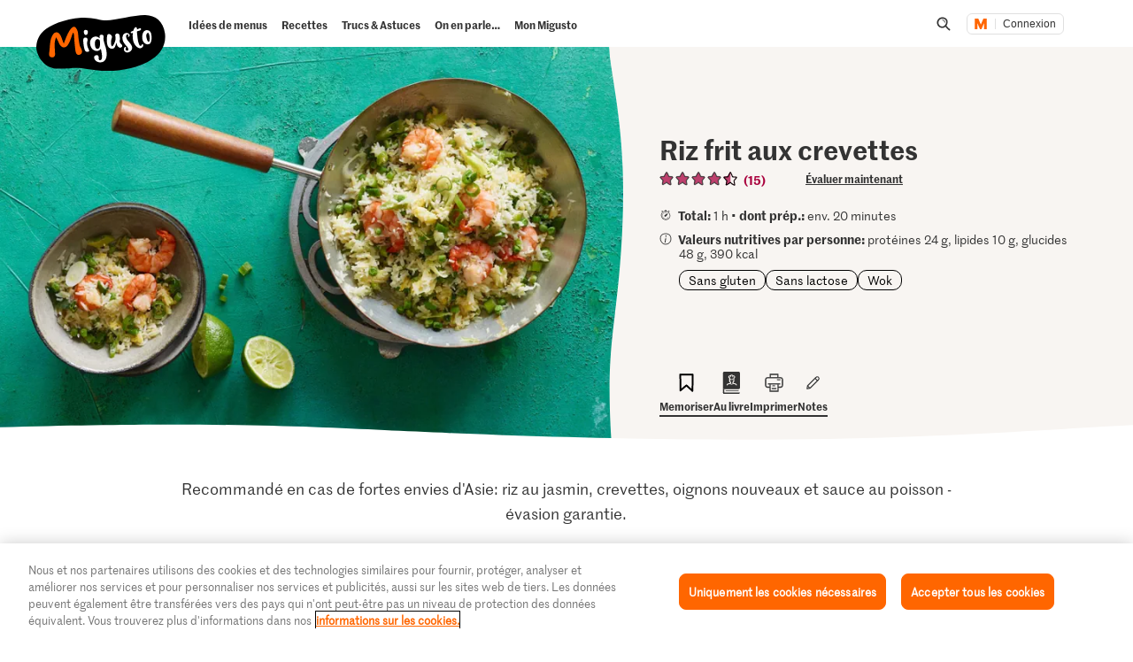

--- FILE ---
content_type: text/html; charset=utf-8
request_url: https://www.google.com/recaptcha/api2/aframe
body_size: 270
content:
<!DOCTYPE HTML><html><head><meta http-equiv="content-type" content="text/html; charset=UTF-8"></head><body><script nonce="GWwFdZEQ-Ob94pHAIuKC-w">/** Anti-fraud and anti-abuse applications only. See google.com/recaptcha */ try{var clients={'sodar':'https://pagead2.googlesyndication.com/pagead/sodar?'};window.addEventListener("message",function(a){try{if(a.source===window.parent){var b=JSON.parse(a.data);var c=clients[b['id']];if(c){var d=document.createElement('img');d.src=c+b['params']+'&rc='+(localStorage.getItem("rc::a")?sessionStorage.getItem("rc::b"):"");window.document.body.appendChild(d);sessionStorage.setItem("rc::e",parseInt(sessionStorage.getItem("rc::e")||0)+1);localStorage.setItem("rc::h",'1769511965307');}}}catch(b){}});window.parent.postMessage("_grecaptcha_ready", "*");}catch(b){}</script></body></html>